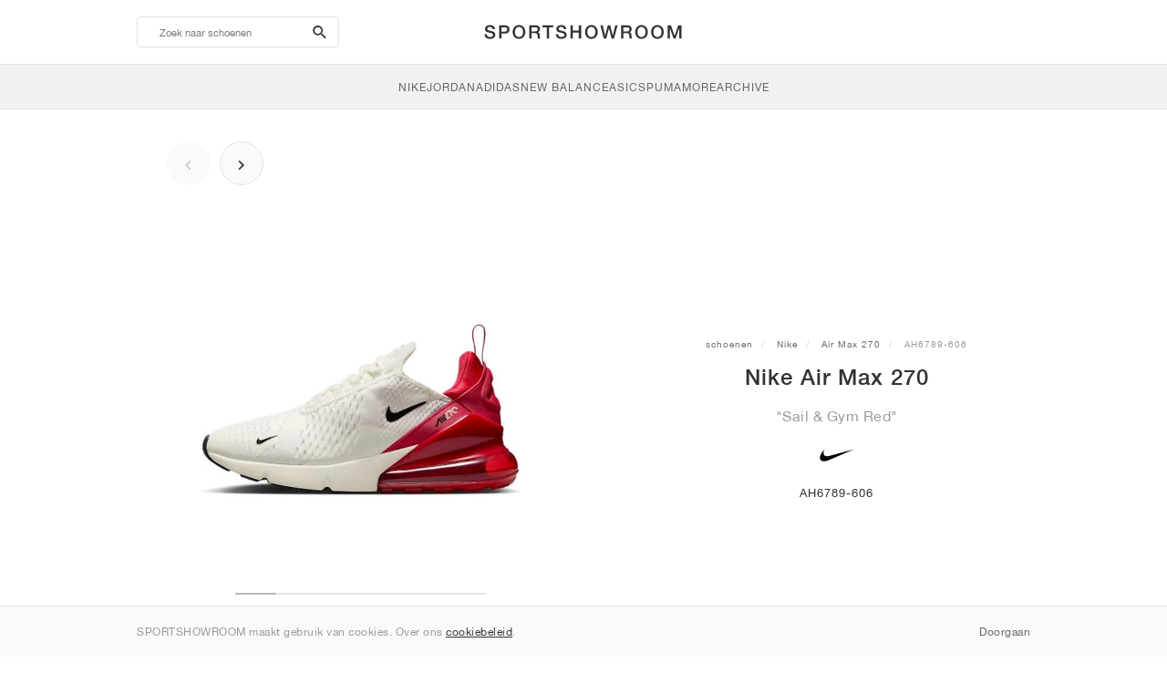

--- FILE ---
content_type: text/html; charset=UTF-8
request_url: https://sportshowroom.nl/nike-air-max-270-sail-gym-red-ah6789-606
body_size: 8152
content:
<!DOCTYPE html> <html lang="nl-NL" dir="ltr"> <head>  <meta name="ir-site-verification-token" value="-1466180945"/>
<meta name="robots" content="noindex, follow"/>
<meta charset="utf-8"/>
<meta http-equiv="X-UA-Compatible" content="IE=edge"/>
<meta name="viewport" content="width=device-width, initial-scale=1"/>
<meta name="csrf-token" content="UqhixOqCSa6L4il3Vv08pbNJkOJFADACJVsxgfUF"/>
<meta property="og:type" content="article"/>
<meta property="og:site_name" content="SPORTSHOWROOM"/>
<meta property="fb:app_id" content="724392961100036"/>
<meta name="twitter:card" content="summary"/>
<meta property="og:url" content="https://sportshowroom.nl/nike-air-max-270-sail-gym-red-ah6789-606"/>
<meta name="twitter:url" content="https://sportshowroom.nl/nike-air-max-270-sail-gym-red-ah6789-606"/>
<link rel="canonical" href="https://sportshowroom.nl/nike-air-max-270-sail-gym-red-ah6789-606"/>
<title>Nike Air Max 270 &quot;Sail &amp; Gym Red&quot; • Schoenen • Dames • Sportstyle | SPORTSHOWROOM NL</title>
<meta property="og:title" content="Nike Air Max 270 &quot;Sail &amp; Gym Red&quot; • Schoenen • Dames • Sportstyle | SPORTSHOWROOM NL"/>
<meta name="twitter:title" content="Nike Air Max 270 &quot;Sail &amp; Gym Red&quot; • Schoenen • Dames • Sportstyle | SPORTSHOWROOM NL"/>
<meta property="og:image" content="https://imagedelivery.net/2DfovxNet9Syc-4xYpcsGg/cf9355ca-4a0a-441b-96af-b9cd8212dd00/public" itemprop="image"/>
<link rel="apple-touch-icon" sizes="180x180" href="https://sportshowroom.nl/themes/sportshowroom/favicons/apple-touch-icon.png?v=10"/>
<link rel="icon" type="image/png" href="https://sportshowroom.nl/themes/sportshowroom/favicons/favicon-32x32.png?v=10" sizes="32x32"/>
<link rel="icon" type="image/png" href="https://sportshowroom.nl/themes/sportshowroom/favicons/favicon-16x16.png?v=10" sizes="16x16"/>
<link rel="manifest" href="https://sportshowroom.nl/themes/sportshowroom/favicons/site.webmanifest?v=10"/>
<link rel="mask-icon" href="https://sportshowroom.nl/themes/sportshowroom/favicons/safari-pinned-tab.svg?v=10" color="#5bbad5"/>
<link rel="shortcut icon" href="https://sportshowroom.nl/themes/sportshowroom/favicons/favicon.ico?v=10"/>
<meta name="theme-color" content="#ffffff"/>
<meta name="msapplication-config" content="https://sportshowroom.nl/themes/sportshowroom/favicons/browserconfig.xml?v=10"/>
<meta name="description" content="Vind jouw Nike Air Max 270 &quot;Sail &amp; Gym Red&quot; AH6789-606. Op Sportshowroom.nl ontdek je alle Air Max 270 schoenen in Nederland."/>
<meta property="og:description" content="Vind jouw Nike Air Max 270 &quot;Sail &amp; Gym Red&quot; AH6789-606. Op Sportshowroom.nl ontdek je alle Air Max 270 schoenen in Nederland."/>
<meta name="twitter:description" content="Vind jouw Nike Air Max 270 &quot;Sail &amp; Gym Red&quot; AH6789-606. Op Sportshowroom.nl ontdek je alle Air Max 270 schoenen in Nederland."/>
<meta name="keywords" content="Nike Air Max 270 AH6789-606"/> <link href="/build/css/customer.css?id=ad9f1b807aa7d9e8b86e" rel="stylesheet"> <link href="/build/css/sportshowroom.css?id=a8cf15c3094b577abc2c" rel="stylesheet">  <link type="text/css" rel="stylesheet" href="/build/css/product.css?id=4eb1e5e28bc933ae7189">  <noscript> <style> .yesscript { display: none; } </style> </noscript> <script>
    const failed_images = [];
    const failed_image_url = 'https://sportshowroom.nl/product/retry-image';
    window.handleFailedImage = function (src) {
        failed_images.push(src);
    };
</script>
 </head> <body id="theme-sportshowroom" class="ltr"> <header onclick="void(0)"> <div class="top-header container"> <i class="search-bar-open xs mdi  mdi-magnify "></i> <i class="click-menu-open xs mdi mdi-menu"></i> <div class="search-bar-container "> <form action="https://sportshowroom.nl/schoenen" method="GET" role="form" class="search-bar recaptcha-form" data-recaptcha-action="search">  <button type="submit" class="submit-btn"> <span class="sr-only">search-btn</span> <i class="icon_search mdi mdi-magnify"></i> </button> <button class="close-btn"> <i class="mdi mdi-close"></i> </button> <button class="clear-btn"> <span class="clear-search">Wis</span> </button> <div class="input-container"> <input name="zoek" value="" placeholder="Zoek naar schoenen" autocomplete="off" data-suggestions-url="https://sportshowroom.nl/ajax_get_page_suggestions"> </div> </form> <div class="suggestions-container"> <a class="near-me-btn" href="https://sportshowroom.nl/schoenen?volgorde=_geo_distance-asc"> <i class="mdi mdi-navigation-variant-outline"></i> Nearby </a> <ul class="suggestions"> </ul> </div> </div> <a href="/" id="home-link">  <img role="img" alt="SPORTSHOWROOM" src="/themes/sportshowroom/images/wordmark.svg?v=3" width="225" height="24">  </a> </div> <div class="bottom-header"> <nav class="click-menu"> <ul class="submenu submenu-0">  <li>  <a href="/nike-store" class="title title-0" >  <span class="title-text">Nike</span>  </a>   <a href="/nike-store" class="all-text all-text-0" > All </a>   <ul class="submenu submenu-1">  <li>  <a href="https://sportshowroom.nl/nike" class="title title-1" >  <span class="title-text">Nike 1</span>  </a>    <ul class="submenu submenu-2">  <li>  <a href="/nike-snkrs" class="title title-2" >  <span class="title-text">SportStyle</span>  </a>   <a href="/nike-snkrs" class="all-text all-text-2" > All </a>   <ul class="submenu submenu-3">  <li>  <a href="/nike-dunk" class="title title-3" >  <span class="title-text">Dunk</span>  </a>    </li>  <li>  <a href="/nike-air-force-1" class="title title-3" >  <span class="title-text">Air Force 1</span>  </a>    </li>  <li>  <a href="/nike-blazer" class="title title-3" >  <span class="title-text">Blazer</span>  </a>    </li>  <li>  <a href="/nike-cortez" class="title title-3" >  <span class="title-text">Cortez</span>  </a>    </li>  <li>  <a href="/nike-vomero-5" class="title title-3" >  <span class="title-text">Vomero 5</span>  </a>    </li>  <li>  <a href="/nike-v2k-run" class="title title-3" >  <span class="title-text">V2K Run</span>  </a>    </li>  <li>  <a href="/nike-p-6000" class="title title-3" >  <span class="title-text">P-6000</span>  </a>    </li>  <li>  <a href="/nike-v5-rnr" class="title title-3" >  <span class="title-text">V5 RNR</span>  </a>    </li>  <li>  <a href="/nike-initiator" class="title title-3" >  <span class="title-text">Initiator</span>  </a>    </li>  <li>  <a href="/nike-air-superfly" class="title title-3" >  <span class="title-text">Air Superfly</span>  </a>    </li>  <li>  <a href="/nike-shox" class="title title-3" >  <span class="title-text">Shox</span>  </a>    </li>  <li>  <a href="/nike-air-pegasus-2005" class="title title-3" >  <span class="title-text">Air Pegasus 2005</span>  </a>    </li>  <li>  <a href="/nike-air-pegasus-wave" class="title title-3" >  <span class="title-text">Air Pegasus Wave</span>  </a>    </li>  <li>  <a href="/nike-field-general" class="title title-3" >  <span class="title-text">Field General</span>  </a>    </li>  <li>  <a href="/nike-killshot" class="title title-3" >  <span class="title-text">Killshot 2</span>  </a>    </li>  <li>  <a href="/nike-total-90" class="title title-3" >  <span class="title-text">Total 90</span>  </a>    </li>  <li>  <a href="/nike-ava-rover" class="title title-3" >  <span class="title-text">Ava Rover</span>  </a>    </li>  <li>  <a href="/nike-rejuven8" class="title title-3" >  <span class="title-text">Rejuven8</span>  </a>    </li>  <li>  <a href="/nike-air-rift" class="title title-3" >  <span class="title-text">Air Rift</span>  </a>    </li>  </ul>  </li>  </ul>  </li>  <li>  <a href="https://sportshowroom.nl/nike" class="title title-1" >  <span class="title-text">Nike 2</span>  </a>    <ul class="submenu submenu-2">  <li>  <a href="/nike-air-max" class="title title-2" >  <span class="title-text">Air Max</span>  </a>   <a href="/nike-air-max" class="all-text all-text-2" > All </a>   <ul class="submenu submenu-3">  <li>  <a href="/nike-air-max-1" class="title title-3" >  <span class="title-text">1</span>  </a>    </li>  <li>  <a href="/nike-air-max-90" class="title title-3" >  <span class="title-text">90</span>  </a>    </li>  <li>  <a href="/nike-air-max-95" class="title title-3" >  <span class="title-text">95</span>  </a>    </li>  <li>  <a href="/nike-air-max-97" class="title title-3" >  <span class="title-text">97</span>  </a>    </li>  <li>  <a href="/nike-air-max-plus" class="title title-3" >  <span class="title-text">Plus</span>  </a>    </li>  <li>  <a href="/nike-vapormax" class="title title-3" >  <span class="title-text">VaporMax</span>  </a>    </li>  <li>  <a href="/nike-air-max-270" class="title title-3" >  <span class="title-text">270</span>  </a>    </li>  <li>  <a href="/nike-air-max-dn" class="title title-3" >  <span class="title-text">Dn</span>  </a>    </li>  <li>  <a href="/nike-air-max-sndr" class="title title-3" >  <span class="title-text">SNDR</span>  </a>    </li>  <li>  <a href="/nike-air-max-180" class="title title-3" >  <span class="title-text">180</span>  </a>    </li>  <li>  <a href="/nike-air-max-tl-2-5" class="title title-3" >  <span class="title-text">TL 2.5</span>  </a>    </li>  <li>  <a href="/nike-air-max-portal" class="title title-3" >  <span class="title-text">Portal</span>  </a>    </li>  <li>  <a href="/nike-air-max-muse" class="title title-3" >  <span class="title-text">Muse</span>  </a>    </li>  <li>  <a href="/nike-air-max-craze" class="title title-3" >  <span class="title-text">Craze</span>  </a>    </li>  <li>  <a href="/nike-air-max-moto-2k" class="title title-3" >  <span class="title-text">Moto 2K</span>  </a>    </li>  <li>  <a href="/nike-air-max-phenomena" class="title title-3" >  <span class="title-text">Phenomena</span>  </a>    </li>  <li>  <a href="/nike-air-max-1000" class="title title-3" >  <span class="title-text">1000</span>  </a>    </li>  </ul>  </li>  </ul>  </li>  <li>  <a href="https://sportshowroom.nl/nike" class="title title-1" >  <span class="title-text">Nike 3</span>  </a>    <ul class="submenu submenu-2">  <li>  <a href="/nike-running" class="title title-2" >  <span class="title-text">Running</span>  </a>   <a href="/nike-running" class="all-text all-text-2" > All </a>   <ul class="submenu submenu-3">  <li>  <a href="/nike-alphafly" class="title title-3" >  <span class="title-text">Alphafly</span>  </a>    </li>  <li>  <a href="/nike-vaporfly" class="title title-3" >  <span class="title-text">Vaporfly</span>  </a>    </li>  <li>  <a href="/nike-zoom-fly" class="title title-3" >  <span class="title-text">Zoom Fly</span>  </a>    </li>  <li>  <a href="/nike-vomero" class="title title-3" >  <span class="title-text">Vomero</span>  </a>    </li>  <li>  <a href="/nike-pegasus" class="title title-3" >  <span class="title-text">Pegasus</span>  </a>    </li>  <li>  <a href="/nike-structure" class="title title-3" >  <span class="title-text">Structure</span>  </a>    </li>  <li>  <a href="/nike-maxfly" class="title title-3" >  <span class="title-text">Maxfly</span>  </a>    </li>  <li>  <a href="/nike-dragonfly" class="title title-3" >  <span class="title-text">Dragonfly</span>  </a>    </li>  </ul>  </li>  <li>  <a href="/nike-trail" class="title title-2" >  <span class="title-text">Trail</span>  </a>   <a href="/nike-trail" class="all-text all-text-2" > All </a>   <ul class="submenu submenu-3">  <li>  <a href="/nike-zegama" class="title title-3" >  <span class="title-text">Zegama</span>  </a>    </li>  <li>  <a href="/nike-ultrafly" class="title title-3" >  <span class="title-text">Ultrafly</span>  </a>    </li>  <li>  <a href="/nike-wildhorse" class="title title-3" >  <span class="title-text">Wildhorse</span>  </a>    </li>  <li>  <a href="/nike-kiger" class="title title-3" >  <span class="title-text">Kiger</span>  </a>    </li>  <li>  <a href="/nike-pegasus-trail" class="title title-3" >  <span class="title-text">Pegasus</span>  </a>    </li>  <li>  <a href="/nike-acg" class="title title-3" >  <span class="title-text">ACG</span>  </a>    </li>  </ul>  </li>  </ul>  </li>  <li>  <a href="https://sportshowroom.nl/nike" class="title title-1" >  <span class="title-text">Nike 4</span>  </a>    <ul class="submenu submenu-2">  <li>  <a href="/nike-football" class="title title-2" >  <span class="title-text">Football</span>  </a>   <a href="/nike-football" class="all-text all-text-2" > All </a>   <ul class="submenu submenu-3">  <li>  <a href="/nike-tiempo" class="title title-3" >  <span class="title-text">Tiempo</span>  </a>    </li>  <li>  <a href="/nike-mercurial" class="title title-3" >  <span class="title-text">Mercurial</span>  </a>    </li>  <li>  <a href="/nike-phantom" class="title title-3" >  <span class="title-text">Phantom</span>  </a>    </li>  </ul>  </li>  <li>  <a href="/nike-training" class="title title-2" >  <span class="title-text">Training</span>  </a>   <a href="/nike-training" class="all-text all-text-2" > All </a>   <ul class="submenu submenu-3">  <li>  <a href="/nike-metcon" class="title title-3" >  <span class="title-text">Metcon</span>  </a>    </li>  <li>  <a href="/nike-free-metcon" class="title title-3" >  <span class="title-text">Free Metcon</span>  </a>    </li>  <li>  <a href="/nike-romaleos" class="title title-3" >  <span class="title-text">Romaleos</span>  </a>    </li>  <li>  <a href="/nike-free-2025" class="title title-3" >  <span class="title-text">Free 2025</span>  </a>    </li>  </ul>  </li>  <li>  <a href="/nike-tennis" class="title title-2" >  <span class="title-text">Tennis</span>  </a>   <a href="/nike-tennis" class="all-text all-text-2" > All </a>   <ul class="submenu submenu-3">  <li>  <a href="/nikecourt" class="title title-3" >  <span class="title-text">Court</span>  </a>    </li>  <li>  <a href="/nike-vapor" class="title title-3" >  <span class="title-text">Vapor</span>  </a>    </li>  <li>  <a href="/nike-gp-challenge" class="title title-3" >  <span class="title-text">GP Challenge</span>  </a>    </li>  </ul>  </li>  </ul>  </li>  <li>  <a href="https://sportshowroom.nl/nike" class="title title-1" >  <span class="title-text">Nike 5</span>  </a>    <ul class="submenu submenu-2">  <li>  <a href="/nike-basketball" class="title title-2" >  <span class="title-text">Basketball</span>  </a>   <a href="/nike-basketball" class="all-text all-text-2" > All </a>   <ul class="submenu submenu-3">  <li>  <a href="/nike-kobe" class="title title-3" >  <span class="title-text">Kobe</span>  </a>    </li>  <li>  <a href="/nike-lebron" class="title title-3" >  <span class="title-text">LeBron</span>  </a>    </li>  <li>  <a href="/nike-kd" class="title title-3" >  <span class="title-text">KD</span>  </a>    </li>  <li>  <a href="/nike-giannis" class="title title-3" >  <span class="title-text">Giannis</span>  </a>    </li>  <li>  <a href="/nike-ja" class="title title-3" >  <span class="title-text">Ja</span>  </a>    </li>  <li>  <a href="/nike-book" class="title title-3" >  <span class="title-text">Book</span>  </a>    </li>  <li>  <a href="/nike-sabrina" class="title title-3" >  <span class="title-text">Sabrina</span>  </a>    </li>  <li>  <a href="/nike-a-one" class="title title-3" >  <span class="title-text">A&#039;One</span>  </a>    </li>  <li>  <a href="/nike-gt-hustle" class="title title-3" >  <span class="title-text">G.T. Hustle</span>  </a>    </li>  <li>  <a href="/nike-gt-cut" class="title title-3" >  <span class="title-text">G.T. Cut</span>  </a>    </li>  <li>  <a href="/nike-gt-jump" class="title title-3" >  <span class="title-text">G.T. Jump</span>  </a>    </li>  <li>  <a href="/nike-gt-future" class="title title-3" >  <span class="title-text">G.T. Future</span>  </a>    </li>  </ul>  </li>  </ul>  </li>  <li>  <a href="https://sportshowroom.nl/nike" class="title title-1" >  <span class="title-text">Nike 6</span>  </a>    <ul class="submenu submenu-2">  <li>  <a href="/nike-skateboarding" class="title title-2" >  <span class="title-text">Skateboarding</span>  </a>   <a href="/nike-skateboarding" class="all-text all-text-2" > All </a>   <ul class="submenu submenu-3">  <li>  <a href="/nike-sb" class="title title-3" >  <span class="title-text">SB</span>  </a>    </li>  <li>  <a href="/nike-sb-dunk" class="title title-3" >  <span class="title-text">Dunk</span>  </a>    </li>  <li>  <a href="/nike-sb-blazer" class="title title-3" >  <span class="title-text">Blazer</span>  </a>    </li>  <li>  <a href="/nike-janoski" class="title title-3" >  <span class="title-text">Janoski</span>  </a>    </li>  <li>  <a href="/nike-sb-nyjah" class="title title-3" >  <span class="title-text">Nyjah</span>  </a>    </li>  <li>  <a href="/nike-sb-ishod" class="title title-3" >  <span class="title-text">Ishod</span>  </a>    </li>  <li>  <a href="/nike-sb-p-rod" class="title title-3" >  <span class="title-text">P-Rod</span>  </a>    </li>  <li>  <a href="/nike-sb-force-58" class="title title-3" >  <span class="title-text">Force 58</span>  </a>    </li>  <li>  <a href="/nike-sb-ps8" class="title title-3" >  <span class="title-text">PS8</span>  </a>    </li>  <li>  <a href="/nike-sb-vertebrae" class="title title-3" >  <span class="title-text">Vertebrae</span>  </a>    </li>  </ul>  </li>  <li>  <a href="/nike-golf" class="title title-2" >  <span class="title-text">Golf</span>  </a>    <ul class="submenu submenu-3">  <li>  <a href="/nike-victory-tour" class="title title-3" >  <span class="title-text">Victory Tour</span>  </a>    </li>  <li>  <a href="/nike-infinity-tour" class="title title-3" >  <span class="title-text">Infinity Tour</span>  </a>    </li>  <li>  <a href="/nike-victory-pro" class="title title-3" >  <span class="title-text">Victory Pro</span>  </a>    </li>  <li>  <a href="/nike-free-golf" class="title title-3" >  <span class="title-text">Free Golf</span>  </a>    </li>  </ul>  </li>  </ul>  </li>  <li>  <a href="https://sportshowroom.nl/nike" class="title title-1" >  <span class="title-text">Nike 7</span>  </a>    <ul class="submenu submenu-2">  <li>  <a href="/nike-snkrs" class="title title-2" >  <span class="title-text">Collabs</span>  </a>   <a href="/nike-snkrs" class="all-text all-text-2" > All </a>   <ul class="submenu submenu-3">  <li>  <a href="/nike-supreme" class="title title-3" >  <span class="title-text">x Supreme</span>  </a>    </li>  <li>  <a href="/nike-travis-scott" class="title title-3" >  <span class="title-text">x Travis Scott</span>  </a>    </li>  <li>  <a href="/nike-off-white" class="title title-3" >  <span class="title-text">x Off-White™</span>  </a>    </li>  <li>  <a href="/nike-jacquemus" class="title title-3" >  <span class="title-text">x JACQUEMUS</span>  </a>    </li>  <li>  <a href="/nike-sacai" class="title title-3" >  <span class="title-text">x sacai</span>  </a>    </li>  <li>  <a href="nike-nocta" class="title title-3"  target="_blank" >  <span class="title-text">x NOCTA</span>  </a>    </li>  <li>  <a href="/nike-bode" class="title title-3" >  <span class="title-text">x Bode</span>  </a>    </li>  <li>  <a href="/nike-lil-yachty" class="title title-3" >  <span class="title-text">x Lil Yachty</span>  </a>    </li>  </ul>  </li>  </ul>  </li>  </ul>  </li>  <li>  <a href="https://sportshowroom.nl/jordan" class="title title-0" >  <span class="title-text">Jordan</span>  </a>   <a href="https://sportshowroom.nl/jordan" class="all-text all-text-0" > All </a>   <ul class="submenu submenu-1">  <li>  <a href="https://sportshowroom.nl/jordan" class="title title-1" >  <span class="title-text">Jordan row 1</span>  </a>    <ul class="submenu submenu-2">  <li>  <a href="/jordan" class="title title-2" >  <span class="title-text">SportStyle</span>  </a>   <a href="/jordan" class="all-text all-text-2" > All </a>   <ul class="submenu submenu-3">  <li>  <a href="/jordan-1" class="title title-3" >  <span class="title-text">1</span>  </a>    </li>  <li>  <a href="/jordan-2" class="title title-3" >  <span class="title-text">2</span>  </a>    </li>  <li>  <a href="/jordan-3" class="title title-3" >  <span class="title-text">3</span>  </a>    </li>  <li>  <a href="/jordan-4" class="title title-3" >  <span class="title-text">4</span>  </a>    </li>  <li>  <a href="/jordan-5" class="title title-3" >  <span class="title-text">5</span>  </a>    </li>  <li>  <a href="/jordan-6" class="title title-3" >  <span class="title-text">6</span>  </a>    </li>  <li>  <a href="/jordan-11" class="title title-3" >  <span class="title-text">11</span>  </a>    </li>  <li>  <a href="/jordan-flight-court" class="title title-3" >  <span class="title-text">Flight Court</span>  </a>    </li>  <li>  <a href="/jordan-session" class="title title-3" >  <span class="title-text">Session</span>  </a>    </li>  <li>  <a href="/jordan-spizike" class="title title-3" >  <span class="title-text">Spizike</span>  </a>    </li>  <li>  <a href="/jordan-trunner" class="title title-3" >  <span class="title-text">Trunner</span>  </a>    </li>  </ul>  </li>  </ul>  </li>  <li>  <a href="https://sportshowroom.nl/jordan" class="title title-1" >  <span class="title-text">Row 2</span>  </a>    <ul class="submenu submenu-2">  <li>  <a href="/jordan" class="title title-2" >  <span class="title-text">Basketball</span>  </a>   <a href="/jordan" class="all-text all-text-2" > All </a>   <ul class="submenu submenu-3">  <li>  <a href="/jordan-luka" class="title title-3" >  <span class="title-text">Luka</span>  </a>    </li>  <li>  <a href="/jordan-tatum" class="title title-3" >  <span class="title-text">Tatum</span>  </a>    </li>  <li>  <a href="/jordan-zion" class="title title-3" >  <span class="title-text">Zion</span>  </a>    </li>  <li>  <a href="/jordan-40" class="title title-3" >  <span class="title-text">40</span>  </a>    </li>  <li>  <a href="/jordan-heir" class="title title-3" >  <span class="title-text">Heir</span>  </a>    </li>  </ul>  </li>  </ul>  </li>  <li>  <a href="https://sportshowroom.nl/jordan" class="title title-1" >  <span class="title-text">Row 3</span>  </a>    <ul class="submenu submenu-2">  <li>  <a href="/jordan" class="title title-2" >  <span class="title-text">Collabs</span>  </a>   <a href="/jordan" class="all-text all-text-2" > All </a>   <ul class="submenu submenu-3">  <li>  <a href="/jordan-travis-scott" class="title title-3" >  <span class="title-text">x Travis Scott</span>  </a>    </li>  <li>  <a href="/jordan-off-white" class="title title-3" >  <span class="title-text">x Off-White™</span>  </a>    </li>  <li>  <a href="/jordan-j-balvin" class="title title-3" >  <span class="title-text">x J Balvin</span>  </a>    </li>  <li>  <a href="/jordan-jumpman-jack" class="title title-3" >  <span class="title-text">x Cactus Jack</span>  </a>    </li>  <li>  <a href="/jordan-psg" class="title title-3" >  <span class="title-text">x Paris Saint-Germain</span>  </a>    </li>  </ul>  </li>  </ul>  </li>  </ul>  </li>  <li>  <a href="https://sportshowroom.nl/adidas" class="title title-0" >  <span class="title-text">adidas</span>  </a>   <a href="https://sportshowroom.nl/adidas" class="all-text all-text-0" > All </a>   <ul class="submenu submenu-1">  <li>  <a href="https://sportshowroom.nl/adidas" class="title title-1" >  <span class="title-text">Row 1</span>  </a>    <ul class="submenu submenu-2">  <li>  <a href="/adidas" class="title title-2" >  <span class="title-text">Popular</span>  </a>   <a href="/adidas" class="all-text all-text-2" > All </a>   <ul class="submenu submenu-3">  <li>  <a href="/adidas-samba" class="title title-3" >  <span class="title-text">Samba</span>  </a>    </li>  <li>  <a href="/adidas-gazelle" class="title title-3" >  <span class="title-text">Gazelle</span>  </a>    </li>  <li>  <a href="/adidas-superstar" class="title title-3" >  <span class="title-text">Superstar</span>  </a>    </li>  <li>  <a href="/adidas-handball-spezial" class="title title-3" >  <span class="title-text">Handball Spezial</span>  </a>    </li>  <li>  <a href="/adidas-campus-00s" class="title title-3" >  <span class="title-text">Campus 00s</span>  </a>    </li>  <li>  <a href="/adidas-sl-72" class="title title-3" >  <span class="title-text">SL 72</span>  </a>    </li>  <li>  <a href="/adidas-jabbar" class="title title-3" >  <span class="title-text">Jabbar</span>  </a>    </li>  <li>  <a href="/adidas-taekwondo" class="title title-3" >  <span class="title-text">Taekwondo</span>  </a>    </li>  <li>  <a href="/adidas-tokyo" class="title title-3" >  <span class="title-text">Tokyo</span>  </a>    </li>  <li>  <a href="/adidas-japan" class="title title-3" >  <span class="title-text">Japan</span>  </a>    </li>  <li>  <a href="/adidas-adizero-aruku" class="title title-3" >  <span class="title-text">Adizero Aruku</span>  </a>    </li>  <li>  <a href="/adidas-lightblaze" class="title title-3" >  <span class="title-text">Lightblaze</span>  </a>    </li>  <li>  <a href="/adidas-megaride" class="title title-3" >  <span class="title-text">Megaride</span>  </a>    </li>  <li>  <a href="/adidas-adiracer" class="title title-3" >  <span class="title-text">Adiracer</span>  </a>    </li>  <li>  <a href="/adidas-predator" class="title title-3" >  <span class="title-text">Predator</span>  </a>    </li>  <li>  <a href="/adidas-adizero-adios-pro" class="title title-3" >  <span class="title-text">Adizero Adios Pro</span>  </a>    </li>  <li>  <a href="/adidas-adizero-evo-sl" class="title title-3" >  <span class="title-text">Adizero EVO SL</span>  </a>    </li>  </ul>  </li>  </ul>  </li>  </ul>  </li>  <li>  <a href="/new-balance" class="title title-0" >  <span class="title-text">New Balance</span>  </a>   <a href="/new-balance" class="all-text all-text-0" > All </a>   <ul class="submenu submenu-1">  <li>  <a href="https://sportshowroom.nl/schoenen" class="title title-1" >  <span class="title-text">Row 1</span>  </a>    <ul class="submenu submenu-2">  <li>  <a href="/new-balance" class="title title-2" >  <span class="title-text">Popular</span>  </a>   <a href="/new-balance" class="all-text all-text-2" > All </a>   <ul class="submenu submenu-3">  <li>  <a href="/new-balance-327" class="title title-3" >  <span class="title-text">327</span>  </a>    </li>  <li>  <a href="/new-balance-550" class="title title-3" >  <span class="title-text">550</span>  </a>    </li>  <li>  <a href="/new-balance-530" class="title title-3" >  <span class="title-text">530</span>  </a>    </li>  <li>  <a href="/new-balance-2002r" class="title title-3" >  <span class="title-text">2002R</span>  </a>    </li>  <li>  <a href="/new-balance-1906" class="title title-3" >  <span class="title-text">1906</span>  </a>    </li>  <li>  <a href="/new-balance-9060" class="title title-3" >  <span class="title-text">9060</span>  </a>    </li>  <li>  <a href="/new-balance-480" class="title title-3" >  <span class="title-text">480</span>  </a>    </li>  <li>  <a href="/new-balance-990" class="title title-3" >  <span class="title-text">990</span>  </a>    </li>  <li>  <a href="/new-balance-991" class="title title-3" >  <span class="title-text">991</span>  </a>    </li>  <li>  <a href="/new-balance-t500" class="title title-3" >  <span class="title-text">T500</span>  </a>    </li>  <li>  <a href="/new-balance-1000" class="title title-3" >  <span class="title-text">1000</span>  </a>    </li>  <li>  <a href="/new-balance-740" class="title title-3" >  <span class="title-text">740</span>  </a>    </li>  <li>  <a href="/new-balance-2010" class="title title-3" >  <span class="title-text">2010</span>  </a>    </li>  <li>  <a href="/new-balance-471" class="title title-3" >  <span class="title-text">471</span>  </a>    </li>  <li>  <a href="/new-balance-allerdale" class="title title-3" >  <span class="title-text">Allerdale</span>  </a>    </li>  <li>  <a href="/new-balance-2000" class="title title-3" >  <span class="title-text">2000</span>  </a>    </li>  <li>  <a href="/new-balance-204l" class="title title-3" >  <span class="title-text">204L</span>  </a>    </li>  </ul>  </li>  </ul>  </li>  </ul>  </li>  <li>  <a href="https://sportshowroom.nl/asics" class="title title-0" >  <span class="title-text">ASICS</span>  </a>   <a href="https://sportshowroom.nl/asics" class="all-text all-text-0" > All </a>   <ul class="submenu submenu-1">  <li>  <a href="https://sportshowroom.nl/yeezy" class="title title-1" >  <span class="title-text">Row 1</span>  </a>    <ul class="submenu submenu-2">  <li>  <a href="/asics" class="title title-2" >  <span class="title-text">Popular</span>  </a>   <a href="/asics" class="all-text all-text-2" > All </a>   <ul class="submenu submenu-3">  <li>  <a href="/asics-gel-kayano-14" class="title title-3" >  <span class="title-text">Gel-Kayano 14</span>  </a>    </li>  <li>  <a href="/asics-gel-kayano-20" class="title title-3" >  <span class="title-text">Gel-Kayano 20</span>  </a>    </li>  <li>  <a href="/asics-gel-nimbus-10-1" class="title title-3" >  <span class="title-text">Gel-Nimbus 10.1</span>  </a>    </li>  <li>  <a href="/asics-gel-nimbus-9" class="title title-3" >  <span class="title-text">Gel-Nimbus 9</span>  </a>    </li>  <li>  <a href="/asics-gel-nyc" class="title title-3" >  <span class="title-text">Gel-NYC</span>  </a>    </li>  <li>  <a href="/asics-gel-1130" class="title title-3" >  <span class="title-text">Gel-1130</span>  </a>    </li>  <li>  <a href="/asics-gt-2160" class="title title-3" >  <span class="title-text">GT-2160</span>  </a>    </li>  <li>  <a href="/asics-gel-quantum" class="title title-3" >  <span class="title-text">Gel-Quantum</span>  </a>    </li>  <li>  <a href="/asics-gel-venture-6" class="title title-3" >  <span class="title-text">Gel-Venture 6</span>  </a>    </li>  <li>  <a href="/asics-gel-kinetic-fluent" class="title title-3" >  <span class="title-text">Gel-Kinetic Fluent</span>  </a>    </li>  <li>  <a href="/asics-gel-ds-trainer-14" class="title title-3" >  <span class="title-text">Gel-DS Trainer 14</span>  </a>    </li>  <li>  <a href="/asics-gel-k1011" class="title title-3" >  <span class="title-text">Gel-K1011</span>  </a>    </li>  <li>  <a href="/asics-gel-kayano-12-1" class="title title-3" >  <span class="title-text">Gel-Kayano 12.1</span>  </a>    </li>  <li>  <a href="/asics-gel-cumulus-16" class="title title-3" >  <span class="title-text">Gel-Cumulus 16</span>  </a>    </li>  <li>  <a href="/asics-gel-nimbus" class="title title-3" >  <span class="title-text">Gel-Nimbus</span>  </a>    </li>  <li>  <a href="/asics-gel-kayano" class="title title-3" >  <span class="title-text">Gel-Kayano</span>  </a>    </li>  </ul>  </li>  </ul>  </li>  </ul>  </li>  <li>  <a href="/puma" class="title title-0" >  <span class="title-text">PUMA</span>  </a>   <a href="/puma" class="all-text all-text-0" > All </a>   <ul class="submenu submenu-1">  <li>  <a href="https://sportshowroom.nl/schoenen" class="title title-1" >  <span class="title-text">Row 1</span>  </a>    <ul class="submenu submenu-2">  <li>  <a href="/puma" class="title title-2" >  <span class="title-text">Popular</span>  </a>   <a href="/puma" class="all-text all-text-2" > All </a>   <ul class="submenu submenu-3">  <li>  <a href="/puma-suede" class="title title-3" >  <span class="title-text">Suede</span>  </a>    </li>  <li>  <a href="/puma-suede-xl" class="title title-3" >  <span class="title-text">Suede XL</span>  </a>    </li>  <li>  <a href="/puma-palermo" class="title title-3" >  <span class="title-text">Palermo</span>  </a>    </li>  <li>  <a href="/puma-speedcat" class="title title-3" >  <span class="title-text">Speedcat</span>  </a>    </li>  <li>  <a href="/puma-mostro" class="title title-3" >  <span class="title-text">Mostro</span>  </a>    </li>  <li>  <a href="/puma-inhale" class="title title-3" >  <span class="title-text">Inhale</span>  </a>    </li>  <li>  <a href="/puma-h-street" class="title title-3" >  <span class="title-text">H-Street</span>  </a>    </li>  <li>  <a href="/puma-king-indoor" class="title title-3" >  <span class="title-text">King Indoor</span>  </a>    </li>  <li>  <a href="/puma-v-s1" class="title title-3" >  <span class="title-text">V-S1</span>  </a>    </li>  </ul>  </li>  </ul>  </li>  </ul>  </li>  <li>  <a href="https://sportshowroom.nl/schoenen" class="title title-0" >  <span class="title-text">More</span>  </a>   <a href="https://sportshowroom.nl/schoenen" class="all-text all-text-0" > All </a>   <ul class="submenu submenu-1">  <li>  <a href="https://sportshowroom.nl/schoenen" class="title title-1" >  <span class="title-text">Row 1</span>  </a>    <ul class="submenu submenu-2">  <li>  <a href="/shoes" class="title title-2" >  <span class="title-text">Brands</span>  </a>    <ul class="submenu submenu-3">  <li>  <a href="/on" class="title title-3" >  <span class="title-text">On</span>  </a>    </li>  <li>  <a href="/converse" class="title title-3" >  <span class="title-text">Converse</span>  </a>    </li>  <li>  <a href="/vans" class="title title-3" >  <span class="title-text">Vans</span>  </a>    </li>  <li>  <a href="/hoka" class="title title-3" >  <span class="title-text">HOKA</span>  </a>    </li>  <li>  <a href="/saucony" class="title title-3" >  <span class="title-text">Saucony</span>  </a>    </li>  <li>  <a href="/salomon" class="title title-3" >  <span class="title-text">Salomon</span>  </a>    </li>  <li>  <a href="/mizuno" class="title title-3" >  <span class="title-text">Mizuno</span>  </a>    </li>  </ul>  </li>  </ul>  </li>  </ul>  </li>  <li>  <a href="/archive" class="title title-0" >  <span class="title-text">Archive</span>  </a>    </li>  </ul> </nav> </div> </header> <div id="pre-content" onclick="void(0)"> <div class="container">  </div> </div> <div class="content" id="content" onclick="void(0)"> <div class="container">  <div id="product-page" class="image-count-6"> <div id="product"> <ol class="breadcrumb">  <li> <a href="https://sportshowroom.nl/schoenen"> schoenen </a> </li>  <li> <a href="https://sportshowroom.nl/nike"> Nike </a> </li>  <li> <a href="https://sportshowroom.nl/nike-air-max-270"> Air Max 270 </a> </li>   <li class="active" aria-current="page"> AH6789-606 </li>  </ol> <h1 class="name">Nike Air Max 270</h1> <h2 class="subtitle">&quot;Sail &amp; Gym Red&quot;</h2>  <img src="https://storage.googleapis.com/ssr_uk/upload/73S1FqmoYs3q1RmKTrzhIn8MBJpOhJu5Gbs9NGX8.png" alt="https://storage.googleapis.com/ssr_uk/upload/73S1FqmoYs3q1RmKTrzhIn8MBJpOhJu5Gbs9NGX8.png" class="logo"/>  <h2 class="mpn">  AH6789-606  </h2>    </div> <div id="images" class="swiper">  <div class="swiper-buttons"> <div class="swiper-button swiper-button-prev swiper-button-disabled"> <i class="mdi mdi-chevron-left"></i> </div> <div class="swiper-button swiper-button-next"> <i class="mdi mdi-chevron-right"></i> </div> </div>  <div class="swiper-wrapper">  <div class="swiper-slide"> <img src="https://imagedelivery.net/2DfovxNet9Syc-4xYpcsGg/cf9355ca-4a0a-441b-96af-b9cd8212dd00/product" alt="Nike Air Max 270 AH6789-606 01" onerror="handleFailedImage(this.src);"  width="800" height="800" > </div>  <div class="swiper-slide"> <img src="https://imagedelivery.net/2DfovxNet9Syc-4xYpcsGg/212b6269-12f9-4a39-ebf3-2387e0aa7900/product" alt="Nike Air Max 270 AH6789-606 02" onerror="handleFailedImage(this.src);"  width="800" height="800" > </div>  <div class="swiper-slide"> <img src="https://imagedelivery.net/2DfovxNet9Syc-4xYpcsGg/2a6edc1b-d463-4778-ceca-6c9de3f58200/product" alt="Nike Air Max 270 AH6789-606 03" onerror="handleFailedImage(this.src);"  width="800" height="800" > </div>  <div class="swiper-slide"> <img src="https://imagedelivery.net/2DfovxNet9Syc-4xYpcsGg/c0a43d23-b74d-4910-739a-6d64b6eca100/product" alt="Nike Air Max 270 AH6789-606 04" onerror="handleFailedImage(this.src);"  width="800" height="800" > </div>  <div class="swiper-slide"> <img src="https://imagedelivery.net/2DfovxNet9Syc-4xYpcsGg/c3e4442a-ff09-4a1d-4e84-69a259bad300/product" alt="Nike Air Max 270 AH6789-606 05" onerror="handleFailedImage(this.src);"  width="800" height="800" > </div>  <div class="swiper-slide"> <img src="https://imagedelivery.net/2DfovxNet9Syc-4xYpcsGg/0189bb5a-32a4-4bf5-b975-3dd4732b7b00/product" alt="Nike Air Max 270 AH6789-606 06" onerror="handleFailedImage(this.src);"  width="800" height="800" > </div>  </div> <div class="swiper-scrollbar"></div> </div> <div class="related-products"> <ol class="related-products-list"> <li class="related-product current"> <a href="#" title="Nike Air Max 270"> <img src="https://imagedelivery.net/2DfovxNet9Syc-4xYpcsGg/cf9355ca-4a0a-441b-96af-b9cd8212dd00/products" alt="Nike Air Max 270 AH6789-606 01"  width="400" height="400" > </a> </li>   <li class="related-product"> <a href="https://sportshowroom.nl/nike-air-max-270-elemental-pink-desert-berry-ah6789-607" title="Nike Air Max 270"> <img src="https://imagedelivery.net/2DfovxNet9Syc-4xYpcsGg/e6a0af1a-14d9-4721-783c-97adf3c5b400/products" alt="Nike Air Max 270 AH6789-607 01"  width="400" height="400" > </a> </li>    <li class="related-product"> <a href="https://sportshowroom.nl/nike-air-max-270-light-soft-pink-ah6789-604" title="Nike Air Max 270"> <img src="https://storage.googleapis.com/ssr_uk/products/882872439c81102ad206d61d37b8f8de.jpg" alt="Nike Air Max 270 AH6789-604 01"  width="400" height="400" > </a> </li>    <li class="related-product"> <a href="https://sportshowroom.nl/nike-air-max-270-washed-coral-ah6789-603" title="Nike Air Max 270"> <img src="https://imagedelivery.net/2DfovxNet9Syc-4xYpcsGg/f674d1be-a332-4a78-8373-f740eee31d00/products" alt="Nike Air Max 270 AH6789-603 01"  width="400" height="400" > </a> </li>   </ol> </div>  <div id="offers">    <div class="offers" data-offset="0"> <p class="shop-at-stores">  Ga naar  </p> <ul class="companies">    <li onclick="window.open('https://sportshowroom.nl/open-shop-url/12?product_key=AH6789-606');" class="company" data-company-id="2713"> <div class="offer-details"> <p class="company-name">Nike NL</p> </div> <i class="mdi mdi-chevron-right chevron"></i> </li>   </ul> <div class="offset-btns"> <a href="javascript:void(0)" class="offset-btn offset-prev"> Vorige </a> <a href="javascript:void(0)" class="offset-btn offset-next"> Volgende </a> </div> </div>  </div>   <ul id="details">  <li> <span class="name">Geslacht</span> <span class="value"> Dames </span> </li>  <li> <span class="name">Merk</span> <span class="value"> <a href="https://sportshowroom.nl/nike">Nike</a> </span> </li>  <li> <span class="name">Collectie</span> <span class="value"> <a href="https://sportshowroom.nl/nike-air-max-270">Air Max 270</a> </span> </li>  <li> <span class="name">Technologie</span> <span class="value"> <a href="https://sportshowroom.nl/nike-air">Air</a> </span> </li>   <li> <span class="name">Stijlcode</span> <span class="value">AH6789-606</span> </li>     </ul>  </div>  <div id="other"> <h3>Meer Nike Air Max 270</h3> <div class="products-grid">  <a class="product " data-id="943345-039" href="https://sportshowroom.nl/nike-air-max-270-wolf-grey-bright-crimson-943345-039">  <div class="release-date">  </div>      <figure class="product-thumbnail"> <img alt="Nike Air Max 270"  class="yesscript" data-src="https://imagedelivery.net/2DfovxNet9Syc-4xYpcsGg/e90373c8-9123-4fc7-375f-aa04fc3cc600/public"   width="400"   height="400"  onerror="handleFailedImage(this.src);">  <noscript> <img alt="Nike Air Max 270" src="https://imagedelivery.net/2DfovxNet9Syc-4xYpcsGg/e90373c8-9123-4fc7-375f-aa04fc3cc600/public"  width="400"   height="400" > </noscript>  </figure>      <ul class="details">  <li class="brand"> Nike </li> <li class="title"> Air Max 270 &quot;Wolf Grey &amp; Bright Crimson&quot; </li> <li class="mpn"> Kinderen / Sportstyle / Schoenen </li> <li class="price">  </li>  </ul> </a>  <a class="product " data-id="943345-040" href="https://sportshowroom.nl/nike-air-max-270-pure-platinum-943345-040">  <div class="release-date">  </div>      <figure class="product-thumbnail"> <img alt="Nike Air Max 270"  class="yesscript" data-src="https://imagedelivery.net/2DfovxNet9Syc-4xYpcsGg/5f7c949c-6992-4b71-1c6b-26b819407600/public"   width="400"   height="400"  onerror="handleFailedImage(this.src);">  <noscript> <img alt="Nike Air Max 270" src="https://imagedelivery.net/2DfovxNet9Syc-4xYpcsGg/5f7c949c-6992-4b71-1c6b-26b819407600/public"  width="400"   height="400" > </noscript>  </figure>      <ul class="details">  <li class="brand"> Nike </li> <li class="title"> Air Max 270 &quot;Pure Platinum&quot; </li> <li class="mpn"> Kinderen / Sportstyle / Schoenen </li> <li class="price">  </li>  </ul> </a>  <a class="product " data-id="943345-001" href="https://sportshowroom.nl/nike-air-max-270-black-white-943345-001">  <div class="release-date">  </div>      <figure class="product-thumbnail"> <img alt="Nike Air Max 270"  class="yesscript" data-src="https://storage.googleapis.com/ssr_uk/products/3e04df8a51dce41efc84d95f7afe21e8.jpg"   width="400"   height="400"  onerror="handleFailedImage(this.src);">  <noscript> <img alt="Nike Air Max 270" src="https://storage.googleapis.com/ssr_uk/products/3e04df8a51dce41efc84d95f7afe21e8.jpg"  width="400"   height="400" > </noscript>  </figure>      <ul class="details">  <li class="brand"> Nike </li> <li class="title"> Air Max 270 &quot;Black &amp; White&quot; </li> <li class="mpn"> Kinderen / Sportstyle / Schoenen </li> <li class="price"> €119,99 </li>  </ul> </a>  <a class="product " data-id="943345-041" href="https://sportshowroom.nl/nike-air-max-270-hyper-royal-943345-041">  <div class="release-date">  </div>      <figure class="product-thumbnail"> <img alt="Nike Air Max 270"  class="yesscript" data-src="https://imagedelivery.net/2DfovxNet9Syc-4xYpcsGg/fdd1df0a-9a62-44ff-c5d0-956059d34200/public"   width="400"   height="400"  onerror="handleFailedImage(this.src);">  <noscript> <img alt="Nike Air Max 270" src="https://imagedelivery.net/2DfovxNet9Syc-4xYpcsGg/fdd1df0a-9a62-44ff-c5d0-956059d34200/public"  width="400"   height="400" > </noscript>  </figure>      <ul class="details">  <li class="brand"> Nike </li> <li class="title"> Air Max 270 &quot;Hyper Royal&quot; </li> <li class="mpn"> Kinderen / Sportstyle / Schoenen </li> <li class="price">  </li>  </ul> </a>  </div> </div>  </div> </div> <div class="back-to-top is-hidden" onclick="window.scrollTo(0,0)"> <i class="mdi mdi-arrow-up"></i> </div>  <div id="cookies-popup" onclick="void(0)"> <div id="cookies-container"> <p> SPORTSHOWROOM maakt gebruik van cookies. Over ons <a href="/cookies">cookiebeleid</a>. </p> <p> <a href="javascript:void(0)" class="cookies-btn" id="cookies-accept">Doorgaan</a> </p> </div> </div>  <footer onclick="void(0)"> <div class="container"> <div class="top"> <ul class="submenu submenu-0">  <li>  <a href="#" class="title title-0" >  <span class="title-text">SPORTSHOWROOM</span>  </a>    <ul class="submenu submenu-1">  <li>  <a href="/over-ons" class="title title-1" >  <span class="title-text">Over ons</span>  </a>    </li>  <li>  <a href="/contact" class="title title-1" >  <span class="title-text">Contact</span>  </a>    </li>  <li>  <a href="https://www.instagram.com/sportshowroomofficial/" class="title title-1"  target="_blank" >  <span class="si si-instagram"></span>  </a>    </li>  <li>  <a href="https://www.tiktok.com/@sportshowroom" class="title title-1"  target="_blank" >  <span class="si si-tiktok"></span>  </a>    </li>  </ul>  </li>  <li>  <a href="#" class="title title-0" >  <span class="title-text">Brands</span>  </a>    <ul class="submenu submenu-1">  <li>  <a href="/nike" class="title title-1" >  <span class="title-text">Nike</span>  </a>    </li>  <li>  <a href="/jordan" class="title title-1" >  <span class="title-text">Jordan</span>  </a>    </li>  <li>  <a href="/adidas" class="title title-1" >  <span class="title-text">adidas</span>  </a>    </li>  <li>  <a href="/new-balance" class="title title-1" >  <span class="title-text">New Balance</span>  </a>    </li>  <li>  <a href="/asics" class="title title-1" >  <span class="title-text">ASICS</span>  </a>    </li>  <li>  <a href="/puma" class="title title-1" >  <span class="title-text">PUMA</span>  </a>    </li>  <li>  <a href="/converse" class="title title-1" >  <span class="title-text">Converse</span>  </a>    </li>  <li>  <a href="/vans" class="title title-1" >  <span class="title-text">Vans</span>  </a>    </li>  <li>  <a href="/hoka" class="title title-1" >  <span class="title-text">Hoka</span>  </a>    </li>  <li>  <a href="/salomon" class="title title-1" >  <span class="title-text">Salomon</span>  </a>    </li>  <li>  <a href="/on" class="title title-1" >  <span class="title-text">On</span>  </a>    </li>  <li>  <a href="/saucony" class="title title-1" >  <span class="title-text">Saucony</span>  </a>    </li>  <li>  <a href="/mizuno" class="title title-1" >  <span class="title-text">Mizuno</span>  </a>    </li>  <li>  <a href="/yeezy" class="title title-1" >  <span class="title-text">Yeezy</span>  </a>    </li>  </ul>  </li>  <li>  <a href="#" class="title title-0" >  <span class="title-text">Icons</span>  </a>    <ul class="submenu submenu-1">  <li>  <a href="/nike-air-force-1" class="title title-1" >  <span class="title-text">Air Force 1</span>  </a>    </li>  <li>  <a href="/jordan-1" class="title title-1" >  <span class="title-text">Jordan 1</span>  </a>    </li>  <li>  <a href="/nike-dunk" class="title title-1" >  <span class="title-text">Dunk</span>  </a>    </li>  <li>  <a href="/new-balance-550" class="title title-1" >  <span class="title-text">550</span>  </a>    </li>  <li>  <a href="/adidas-samba" class="title title-1" >  <span class="title-text">Samba</span>  </a>    </li>  <li>  <a href="/asics-gel-kayano-14" class="title title-1" >  <span class="title-text">Gel-Kayano 14</span>  </a>    </li>  <li>  <a href="/puma-speedcat" class="title title-1" >  <span class="title-text">Speedcat</span>  </a>    </li>  <li>  <a href="/converse-chuck-taylor" class="title title-1" >  <span class="title-text">Chuck Taylor</span>  </a>    </li>  <li>  <a href="/on-cloud" class="title title-1" >  <span class="title-text">Cloud</span>  </a>    </li>  <li>  <a href="/vans-old-skool" class="title title-1" >  <span class="title-text">Old Skool</span>  </a>    </li>  <li>  <a href="/salomon-xt-6" class="title title-1" >  <span class="title-text">XT-6</span>  </a>    </li>  <li>  <a href="/saucony-progrid-omni-9" class="title title-1" >  <span class="title-text">ProGrid Omni 9</span>  </a>    </li>  <li>  <a href="/hoka-clifton" class="title title-1" >  <span class="title-text">Clifton</span>  </a>    </li>  <li>  <a href="/mizuno-wave-rider-10" class="title title-1" >  <span class="title-text">Wave Rider 10</span>  </a>    </li>  </ul>  </li>  </ul> </div> <div class="bottom"> <div class="locales"> <div class="locales-link"> <i class="mdi mdi-map-marker"></i> <span class="current">Nederland</span> </div> </div> <ul class="submenu submenu-0">  <li>  <a href="/" class="title title-0" >  <span class="title-text">SPORTSHOWROOM</span>  </a>    </li>  <li>  <a href="/cookies" class="title title-0" >  <span class="title-text">Cookies</span>  </a>    </li>  <li>  <a href="/privacy" class="title title-0" >  <span class="title-text">Privacy</span>  </a>    </li>  </ul> </div> </div> </footer> <div id="locales-list"> <div class="container"> <div class="locales-close"> <span class="mdi mdi-close"></span> </div> <h2>Kies je land</h2>  <h3>Europa</h3> <ul class="locales">  <li> <a href="https://sportshowroom.at/"> <i class="mdi mdi-map-marker"></i> <span class="name">Österreich</span> </a> </li>  <li> <a href="https://sportshowroom.be/"> <i class="mdi mdi-map-marker"></i> <span class="name">België</span> </a> </li>  <li> <a href="https://sportshowroom.bg/"> <i class="mdi mdi-map-marker"></i> <span class="name">България</span> </a> </li>  <li> <a href="https://sportshowroom.hr/"> <i class="mdi mdi-map-marker"></i> <span class="name">Hrvatska</span> </a> </li>  <li> <a href="https://sportshowroom.cz/"> <i class="mdi mdi-map-marker"></i> <span class="name">Česká republika</span> </a> </li>  <li> <a href="https://sportshowroom.dk/"> <i class="mdi mdi-map-marker"></i> <span class="name">Danmark</span> </a> </li>  <li> <a href="https://sportshowroom.fi/"> <i class="mdi mdi-map-marker"></i> <span class="name">Suomi</span> </a> </li>  <li> <a href="https://sportshowroom.fr/"> <i class="mdi mdi-map-marker"></i> <span class="name">France</span> </a> </li>  <li> <a href="https://sportshowroom.de/"> <i class="mdi mdi-map-marker"></i> <span class="name">Deutschland</span> </a> </li>  <li> <a href="https://sportshowroom.gr/"> <i class="mdi mdi-map-marker"></i> <span class="name">Ελλάδα</span> </a> </li>  <li> <a href="https://sportshowroom.hu/"> <i class="mdi mdi-map-marker"></i> <span class="name">Magyarország</span> </a> </li>  <li> <a href="https://sportshowroom.ie/"> <i class="mdi mdi-map-marker"></i> <span class="name">Ireland</span> </a> </li>  <li> <a href="https://sportshowroom.it/"> <i class="mdi mdi-map-marker"></i> <span class="name">Italia</span> </a> </li>  <li> <a href="https://sportshowroom.nl/"> <i class="mdi mdi-map-marker"></i> <span class="name">Nederland</span> </a> </li>  <li> <a href="https://sportshowroom.no/"> <i class="mdi mdi-map-marker"></i> <span class="name">Norge</span> </a> </li>  <li> <a href="https://sportshowroom.pl/"> <i class="mdi mdi-map-marker"></i> <span class="name">Polska</span> </a> </li>  <li> <a href="https://sportshowroom.pt/"> <i class="mdi mdi-map-marker"></i> <span class="name">Portugal</span> </a> </li>  <li> <a href="https://sportshowroom.ro/"> <i class="mdi mdi-map-marker"></i> <span class="name">România</span> </a> </li>  <li> <a href="https://sportshowroom.sk/"> <i class="mdi mdi-map-marker"></i> <span class="name">Slovakia</span> </a> </li>  <li> <a href="https://sportshowroom.si/"> <i class="mdi mdi-map-marker"></i> <span class="name">Slovenija</span> </a> </li>  <li> <a href="https://sportshowroom.es/"> <i class="mdi mdi-map-marker"></i> <span class="name">España</span> </a> </li>  <li> <a href="https://sportshowroom.se/"> <i class="mdi mdi-map-marker"></i> <span class="name">Sverige</span> </a> </li>  <li> <a href="https://sportshowroom.ch/"> <i class="mdi mdi-map-marker"></i> <span class="name">Schweiz</span> </a> </li>  <li> <a href="https://sportshowroom.co.uk/"> <i class="mdi mdi-map-marker"></i> <span class="name">United Kingdom</span> </a> </li>  </ul>  </div> </div> <div class="cover"></div> <script>
    window.settings = {
        country: 'nl-NL',
        currency: {
            symbol: '€'
        },
        google: {
            analytics_code: 'G-KCF8G5F8BY',
            recaptcha_public: ''
        },
        facebook: {
            app_id: '724392961100036'
        },
        PRODUCT_GROUP_BY_COMPANY: 1,
    };
    window.translations = {
        customer: {"clear":"Wis","domain_suggestion":"Geef aan in welk land je bent om onze content in jouw taal te bekijken.","locale_select":{"title":"Kies je land"},"near_me":"Nearby","price":":symbol:price","search_placeholder":"Zoek naar schoenen"},
        locales: {"bg-BG":"\u0411\u044a\u043b\u0433\u0430\u0440\u0438\u044f","cs-CZ":"\u010cesk\u00e1 republika","da-DK":"Danmark","de-AT":"\u00d6sterreich","de-CH":"Schweiz","de-DE":"Deutschland","el-GR":"\u0395\u03bb\u03bb\u03ac\u03b4\u03b1","en-GB":"United Kingdom","en-IE":"Ireland","es-ES":"Espa\u00f1a","fi-FI":"Suomi","fr-FR":"France","hr-HR":"Hrvatska","hu-HU":"Magyarorsz\u00e1g","it-IT":"Italia","nl-BE":"Belgi\u00eb","nl-NL":"Nederland","no-NO":"Norge","pl-PL":"Polska","pt-PT":"Portugal","ro-RO":"Rom\u00e2nia","sk-SK":"Slovakia","sl-SI":"Slovenija","sv-SE":"Sverige"},
    };
    window.alternate = {"it-IT":"https:\/\/sportshowroom.it\/nike-air-max-270-sail-gym-red-ah6789-606","bg-BG":"https:\/\/sportshowroom.bg\/nike-air-max-270-sail-gym-red-ah6789-606","cs-CZ":"https:\/\/sportshowroom.cz\/nike-air-max-270-sail-gym-red-ah6789-606","da-DK":"https:\/\/sportshowroom.dk\/nike-air-max-270-sail-gym-red-ah6789-606","de-AT":"https:\/\/sportshowroom.at\/nike-air-max-270-sail-gym-red-ah6789-606","de-CH":"https:\/\/sportshowroom.ch\/nike-air-max-270-sail-gym-red-ah6789-606","de-DE":"https:\/\/sportshowroom.de\/nike-air-max-270-sail-gym-red-ah6789-606","el-GR":"https:\/\/sportshowroom.gr\/nike-air-max-270-sail-gym-red-ah6789-606","en-GB":"https:\/\/sportshowroom.co.uk\/nike-air-max-270-sail-gym-red-ah6789-606","en-IE":"https:\/\/sportshowroom.ie\/nike-air-max-270-sail-gym-red-ah6789-606","es-ES":"https:\/\/sportshowroom.es\/nike-air-max-270-sail-gym-red-ah6789-606","fi-FI":"https:\/\/sportshowroom.fi\/nike-air-max-270-sail-gym-red-ah6789-606","fr-FR":"https:\/\/sportshowroom.fr\/nike-air-max-270-sail-gym-red-ah6789-606","nl-BE":"https:\/\/sportshowroom.be\/nike-air-max-270-sail-gym-red-ah6789-606","nl-NL":"https:\/\/sportshowroom.nl\/nike-air-max-270-sail-gym-red-ah6789-606","no-NO":"https:\/\/sportshowroom.no\/nike-air-max-270-sail-gym-red-ah6789-606","pl-PL":"https:\/\/sportshowroom.pl\/nike-air-max-270-sail-gym-red-ah6789-606","pt-PT":"https:\/\/sportshowroom.pt\/nike-air-max-270-sail-gym-red-ah6789-606","ro-RO":"https:\/\/sportshowroom.ro\/nike-air-max-270-sail-gym-red-ah6789-606","sk-SK":"https:\/\/sportshowroom.sk\/nike-air-max-270-sail-gym-red-ah6789-606","sl-SI":"https:\/\/sportshowroom.si\/nike-air-max-270-sail-gym-red-ah6789-606","sv-SE":"https:\/\/sportshowroom.se\/nike-air-max-270-sail-gym-red-ah6789-606","hr-HR":"https:\/\/sportshowroom.hr\/nike-air-max-270-sail-gym-red-ah6789-606","hu-HU":"https:\/\/sportshowroom.hu\/nike-air-max-270-sail-gym-red-ah6789-606"};
</script>
<script defer
        src="https://www.google.com/recaptcha/api.js?render="></script>

<script defer src="/build/js/customer.js?id=81cf40775dcc847012f2"></script>

 <script defer src="/build/js/product.js?id=ea059e01ba5dccca60a6"></script>
 
<script type="application/ld+json">
    {
      "@context" : "http://schema.org",
      "@type" : "WebSite",
      "name" : "SPORTSHOWROOM",
  "url" : "https://sportshowroom.nl"
}
</script>

<script type="application/ld+json">
    {
      "@context": "http://schema.org",
      "@type": "Organization",
      "url": "https://sportshowroom.nl",
  "logo": "https://sportshowroom.nl/img/logo.jpg",
  "sameAs": [
    "https://facebook.com/sportshowroom.nl"
  ]
}
</script>
 <script defer src="https://static.cloudflareinsights.com/beacon.min.js/vcd15cbe7772f49c399c6a5babf22c1241717689176015" integrity="sha512-ZpsOmlRQV6y907TI0dKBHq9Md29nnaEIPlkf84rnaERnq6zvWvPUqr2ft8M1aS28oN72PdrCzSjY4U6VaAw1EQ==" data-cf-beacon='{"version":"2024.11.0","token":"3706d94ebc9f450abbd8c815367c5b2e","r":1,"server_timing":{"name":{"cfCacheStatus":true,"cfEdge":true,"cfExtPri":true,"cfL4":true,"cfOrigin":true,"cfSpeedBrain":true},"location_startswith":null}}' crossorigin="anonymous"></script>
</body> </html>